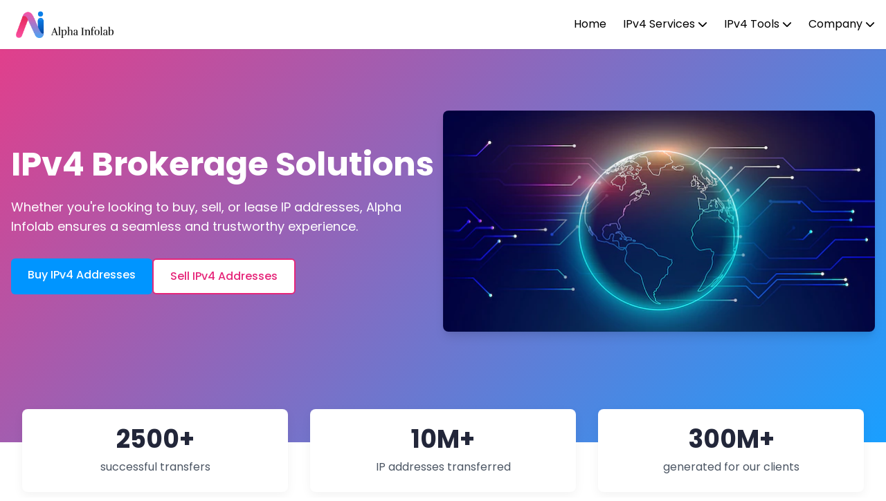

--- FILE ---
content_type: text/html; charset=UTF-8
request_url: https://www.alphainfolab.com/
body_size: 8656
content:
<!DOCTYPE html>
<html lang="en">

<head>
    <title>Alpha Infolab | IPv4 Broker</title>
    <meta charset="utf-8" />
    <meta name="viewport" content="width=device-width, initial-scale=1">
    <meta name="description" content="Buy, sell, or lease IPv4 addresses with Alpha Infolab,a trusted IP broker for all your address needs. Explore our services today.">
    <meta name="google-site-verification" content="bxGyc0xc8OWlUxbSAq-wlelNnAXFEs6hXWzleC88tFY">
    <!-- OG -->
    <meta name="classification" content="IPv4 Broker">
    <meta name="robots" content="index, follow">
    <meta itemprop="name" content="Alpha Infolab">
    <meta itemprop="description" content="Your trusted partner for buying, selling, and leasing IPv4 addresses.">
    <meta itemprop="image" content="https://www.alphainfolab.com/img/alpha-og.png">
    <meta property="og:title" content="Alpha Infolab | IPv4 Broker & Lease Provider">
    <meta property="og:description" content="Your trusted partner for buying, selling, and leasing IPv4 addresses.">
    <meta property="og:url" content="https://www.alphainfolab.com/">
    <meta property="og:type" content="website">
    <meta property="og:image" content="https://www.alphainfolab.com/img/alpha-og.png" />
    <meta property="og:locale" content="en_us">
    <meta name="twitter:card" content="summary_large_image">
    <meta name="twitter:title" content="Alpha Infolab | IPv4 Broker & Lease Provider">
    <meta name="twitter:description" content="Your trusted partner for buying, selling, and leasing IPv4 addresses.">
    <meta name="twitter:image" content="https://www.alphainfolab.com/img/alpha-og.png">
    <!-- Other Tags -->
    <link rel="canonical" href="https://www.alphainfolab.com/">
    <link rel="shortcut icon" href="https://www.alphainfolab.com/img/favicon1.png">
    <link href="https://cdn.jsdelivr.net/npm/tailwindcss@2.2.19/dist/tailwind.min.css" rel="stylesheet">
    <link rel="stylesheet" href="https://cdn.jsdelivr.net/npm/@fortawesome/fontawesome-free@6.4.0/css/all.min.css">
    <link href="https://fonts.googleapis.com/css2?family=Poppins:wght@300;400;500;600;700&display=swap" rel="stylesheet">

    <!-- Google Tag Manager -->
    <script>
        (function(w, d, s, l, i) {
            w[l] = w[l] || [];
            w[l].push({
                'gtm.start': new Date().getTime(),
                event: 'gtm.js'
            });
            var f = d.getElementsByTagName(s)[0],
                j = d.createElement(s),
                dl = l != 'dataLayer' ? '&l=' + l : '';
            j.async = true;
            j.src =
                'https://www.googletagmanager.com/gtm.js?id=' + i + dl;
            f.parentNode.insertBefore(j, f);
        })(window, document, 'script', 'dataLayer', 'GTM-5FV67DW');
    </script>
    <!-- End Google Tag Manager -->
    <style>
        :root {
            --primary: #e6267a;
            --secondary: #0095ff;
            --dark: #222639;
            --light: #f8f9fa;
            --gray: #6c757d;
            --dark-gray: #343a40;
        }

        body {
            font-family: 'Poppins', sans-serif;
            color: var(--dark);
            overflow-x: hidden;
        }

        .primary-color {
            color: var(--primary);
        }

        .secondary-color {
            color: var(--secondary);
        }

        .bg-primary {
            background-color: var(--primary);
        }

        .bg-secondary {
            background-color: var(--secondary);
        }

        .btn-primary {
            background-color: var(--primary);
            color: white;
            padding: 0.75rem 1.5rem;
            border-radius: 0.375rem;
            font-weight: 500;
            transition: all 0.3s ease;
        }

        .btn-primary:hover {
            background-color: #c81c67;
            transform: translateY(-2px);
            box-shadow: 0 4px 12px rgba(230, 38, 122, 0.2);
        }

        .btn-secondary {
            background-color: var(--secondary);
            color: white;
            padding: 0.75rem 1.5rem;
            border-radius: 0.375rem;
            font-weight: 500;
            transition: all 0.3s ease;
        }

        .btn-secondary:hover {
            background-color: #0078cc;
            transform: translateY(-2px);
            box-shadow: 0 4px 12px rgba(0, 149, 255, 0.2);
        }

        .btn-outline {
            border: 2px solid var(--primary);
            color: var(--primary);
            padding: 0.75rem 1.5rem;
            border-radius: 0.375rem;
            font-weight: 500;
            transition: all 0.3s ease;
        }

        .btn-outline:hover {
            background-color: var(--primary);
            color: white;
            transform: translateY(-2px);
            box-shadow: 0 4px 12px rgba(230, 38, 122, 0.2);
        }

        .section {
            /* padding: 5rem 0; */
        }

        .card {
            border-radius: 0.5rem;
            box-shadow: 0 10px 25px rgba(0, 0, 0, 0.05);
            transition: all 0.3s ease;
            background-color: white;
        }

        .card:hover {
            transform: translateY(-5px);
            box-shadow: 0 15px 30px rgba(0, 0, 0, 0.1);
        }

        .nav-link {
            position: relative;
            transition: color 0.3s ease;
        }

        .nav-link:after {
            content: '';
            position: absolute;
            bottom: -5px;
            left: 0;
            width: 0;
            height: 2px;
            background-color: var(--primary);
            transition: width 0.3s ease;
        }

        .nav-link:hover,
        .nav-link.active {
            color: var(--primary);
        }


        .nav-link:hover:after,
        .nav-link.active:after {
            width: 100%;
        }

        .hero-gradient {
            background: linear-gradient(135deg, rgba(230, 38, 122, 0.9), rgba(0, 149, 255, 0.9));
        }

        .counter-box {
            border-radius: 0.5rem;
            box-shadow: 0 5px 15px rgba(0, 0, 0, 0.05);
            transition: all 0.3s ease;
            padding: 1.5rem;
            text-align: center;
            background-color: white;
        }

        .counter-box:hover {
            transform: translateY(-5px);
            box-shadow: 0 10px 20px rgba(0, 0, 0, 0.1);
        }

        .testimonial-card {
            border-radius: 0.5rem;
            box-shadow: 0 10px 25px rgba(0, 0, 0, 0.05);
            padding: 2rem;
            position: relative;
            background-color: white;
        }

        .testimonial-card:before {
            content: '\201C';
            font-size: 80px;
            position: absolute;
            top: -15px;
            left: 10px;
            color: rgba(230, 38, 122, 0.1);
            font-family: Georgia, serif;
        }

        .feature-box {
            border-radius: 0.5rem;
            box-shadow: 0 5px 15px rgba(0, 0, 0, 0.05);
            padding: 2rem;
            transition: all 0.3s ease;
            height: 100%;
            background-color: white;
        }

        .feature-box:hover {
            transform: translateY(-5px);
            box-shadow: 0 10px 20px rgba(0, 0, 0, 0.1);
        }

        .feature-icon {
            width: 60px;
            height: 60px;
            border-radius: 50%;
            display: flex;
            align-items: center;
            justify-content: center;
            margin-bottom: 1.5rem;
        }

        .tabs-custom .tab-btn {
            padding: 1rem 1.5rem;
            transition: all 0.3s ease;
            border-bottom: 2px solid transparent;
        }

        .tabs-custom .tab-btn.active {
            border-bottom-color: var(--primary);
            color: var(--primary);
        }

        .tabs-custom .tab-content {
            display: none;
            padding: 2rem 0;
        }

        .tabs-custom .tab-content.active {
            display: block;
        }

        .bg-gradient-light {
            background: linear-gradient(135deg, #f5f7fa, #e0e6ed);
        }

        .industry-card {
            border-radius: 0.5rem;
            overflow: hidden;
            box-shadow: 0 10px 25px rgba(0, 0, 0, 0.05);
            transition: all 0.3s ease;
            height: 100%;
            background-color: white;
        }

        .industry-card:hover {
            transform: translateY(-5px);
            box-shadow: 0 15px 30px rgba(0, 0, 0, 0.1);
        }

        .industry-card .industry-image {
            height: 200px;
            background-size: cover;
            background-position: center;
        }

        .faq-item {
            border-radius: 0.5rem;
            box-shadow: 0 5px 15px rgba(0, 0, 0, 0.05);
            margin-bottom: 1.5rem;
            overflow: hidden;
            background-color: white;
        }

        .faq-question {
            padding: 1.5rem;
            cursor: pointer;
            font-weight: 600;
            position: relative;
            display: flex;
            justify-content: space-between;
            align-items: center;
        }

        .faq-answer {
            padding: 0 1.5rem 1.5rem;
        }

        .section-separator {
            height: 3px;
            background: var(--primary);
            width: 100px;
            margin: 5px auto 2rem;
        }

        .cta-section {
            background: linear-gradient(135deg, var(--primary) 0%, var(--secondary) 100%);
            color: white;
            padding: 5rem 0;
        }

        .gray-img {
            filter: grayscale(100%);
            opacity: 0.6;
        }

        /* Mobile navigation */
        .mobile-menu {
            /* display: none;
            position: fixed; */
            top: 0;
            right: 0;
            background-color: white;
            width: 75%;
            height: 100%;
            z-index: 100;
            padding: 1rem;
        }

        .overlay {
            display: none;
            position: fixed;
            top: 0;
            left: 0;
            height: 100%;
            width: 100%;
            background-color: rgba(0, 0, 0, 0.5);
            z-index: 50;
        }

        .overlay.hidden {
            display: none;
        }

        .overlay.block {
            display: block;
        }

        .mobile-menu.block {
            display: block;
        }

        /* Form styles */
        .form-control {
            width: 100%;
            padding: 1rem;
            border: 1px solid #e1e1e1;
            border-radius: 0.375rem;
            transition: all 0.3s ease;
        }

        .form-control:focus {
            border-color: var(--primary);
            box-shadow: 0 0 0 3px rgba(230, 38, 122, 0.1);
            outline: none;
        }

        .form-group {
            margin-bottom: 1.5rem;
        }

        .form-label {
            display: block;
            margin-bottom: 0.5rem;
            font-weight: 500;
        }

        /* Calculator */
        .calculator-card {
            border-radius: 0.5rem;
            box-shadow: 0 10px 25px rgba(0, 0, 0, 0.05);
            padding: 2rem;
            background-color: white;
        }

        .select-styled {
            width: 100%;
            padding: 1rem;
            border: 1px solid #e1e1e1;
            border-radius: 0.375rem;
            background-color: white;
            appearance: none;
            background-image: url('data:image/svg+xml;utf8,<svg xmlns="http://www.w3.org/2000/svg" width="16" height="16" viewBox="0 0 24 24" fill="none" stroke="%23333" stroke-width="2" stroke-linecap="round" stroke-linejoin="round"><path d="M6 9l6 6 6-6"/></svg>');
            background-repeat: no-repeat;
            background-position: right 1rem center;
            background-size: 16px;
        }

        .select-styled:focus {
            border-color: var(--primary);
            box-shadow: 0 0 0 3px rgba(230, 38, 122, 0.1);
            outline: none;
        }

        .footer {
            background-color: var(--dark-gray);
            color: white;
            padding: 5rem 0 2rem;
        }

        .footer-title {
            font-size: 1.25rem;
            font-weight: 600;
            margin-bottom: 1.5rem;
        }

        .footer-link {
            color: #adb5bd;
            display: block;
            margin-bottom: 0.75rem;
            transition: all 0.3s ease;
        }

        .footer-link:hover {
            color: white;
        }

        .social-icon {
            color: white;
            font-size: 1.25rem;
            margin-right: 1rem;
            transition: all 0.3s ease;
        }

        .social-icon:hover {
            color: var(--primary);
        }

        .brand-logo {
            filter: grayscale(100%);
            opacity: 0.6;
            transition: all 0.3s ease;
            max-height: 60px;
            max-width: 120px;
        }

        .brand-logo:hover {
            filter: grayscale(0%);
            opacity: 1;
        }

        .company-slider {
            overflow: hidden;
        }

        .company-track {
            display: flex;
            align-items: center;
            white-space: nowrap;
            gap: 1.5rem;
            animation: slide 40s linear infinite;
            width: fit-content;
        }

        /* Animation keyframes */
        @keyframes slide {
            0% {
                transform: translateX(0);
            }

            100% {
                transform: translateX(-50%);
            }
        }

        /* ✅ On Mobile: Disable animation and allow scroll */
        @media (max-width: 768px) {

            /* .company-slider {
                overflow-x: auto;
            } */

            /* .company-track {
                animation: none;
                width: max-content;
                padding: 0 1rem;
                gap: 1rem;
            } */
        }
    </style>
</head>

<body>
    <!-- Google Tag Manager (noscript) -->
    <noscript><iframe src="https://www.googletagmanager.com/ns.html?id=GTM-MHB8T7TM" height="0" width="0" style="display: none; visibility: hidden;"></iframe></noscript>
    <!-- End Google Tag Manager (noscript) -->

    <!-- Navbar -->
    <nav class="fixed top-0 left-0 right-0 bg-white z-50 shadow-sm">
        <div class="container mx-auto px-4 py-4 flex justify-between items-center">
            <a href="https://www.alphainfolab.com/" class="text-2xl font-bold flex items-center">
                <img src="https://www.alphainfolab.com/img/AlphaInfoLab02.png" alt="logo" height="67px" width="150px" class="logo">
            </a>

            <div class="hidden md:flex space-x-6">
                <a href="https://www.alphainfolab.com/" class="nav-link text-black hover:text-primary">Home</a>
                <!-- IPv4 Options Dropdown -->
                <div class="relative">
                    <button onclick="toggleDropdown('dropdown-ipv4')" class="nav-link text-black hover:text-primary focus:outline-none">
                        IPv4 Services
                        <i class="fas fa-chevron-down text-sm"></i>
                    </button>
                    <div id="dropdown-ipv4" class="dropdown-menu absolute left-0 mt-2 w-40 bg-white shadow-lg hidden z-50">
                        <a href="https://www.alphainfolab.com/buy-ipv4-addresses" class="block px-4 py-2 text-sm text-gray-700 hover:bg-gray-100">Buy IPv4</a>
                        <a href="https://www.alphainfolab.com/sell-ipv4-addresses" class="block px-4 py-2 text-sm text-gray-700 hover:bg-gray-100">Sell IPv4</a>
                        <a href="https://www.alphainfolab.com/lease-ipv4-addresses" class="block px-4 py-2 text-sm text-gray-700 hover:bg-gray-100">Lease IPv4</a>
                    </div>
                </div>

                <!-- resources Dropdown -->
                <div class="relative">
                    <button onclick="toggleDropdown('dropdown-resources')" class="nav-link text-black hover:text-primary focus:outline-none">
                        IPv4 Tools
                        <i class="fas fa-chevron-down text-sm"></i>
                    </button>
                    <div id="dropdown-resources" class="dropdown-menu absolute left-0 mt-2 w-40 bg-white shadow-lg hidden z-50">
                        <a href="https://www.alphainfolab.com/ipv4-transfers" class="block px-4 py-2 text-sm text-gray-700 hover:bg-gray-100">Transfer Stats</a>
                        <a href="https://www.alphainfolab.com/ipv4-transfer-fee-calculator" class="block px-4 py-2 text-sm text-gray-700 hover:bg-gray-100">Transfer Fee Calculator</a>
                        <a href="https://www.alphainfolab.com/ip-blacklist-check/" class="block px-4 py-2 text-sm text-gray-700 hover:bg-gray-100">IP Blacklist Checker</a>
                    </div>
                </div>

                <!-- company Dropdown -->
                <div class="relative">
                    <button onclick="toggleDropdown('dropdown-company')" class="nav-link text-black hover:text-primary focus:outline-none">
                        Company
                        <i class="fas fa-chevron-down text-sm"></i>
                    </button>
                    <div id="dropdown-company" class="dropdown-menu absolute left-0 mt-2 w-40 bg-white shadow-lg hidden z-50">
                        <a href="https://www.alphainfolab.com/about-us" class="block px-4 py-2 text-sm text-gray-700 hover:bg-gray-100">About</a>
                        <a href="https://www.alphainfolab.com/ipv4-testimonials" class="block px-4 py-2 text-sm text-gray-700 hover:bg-gray-100">Testimonials</a>
                        <a href="https://www.alphainfolab.com/ipv4-industries" class="block px-4 py-2 text-sm text-gray-700 hover:bg-gray-100">Industries</a>
                        <a href="https://www.alphainfolab.com/contact-us" class="block px-4 py-2 text-sm text-gray-700 hover:bg-gray-100">Contact</a>
                    </div>
                </div>

            </div>

            <button class="md:hidden flex items-center" id="mobile-menu-btn">
                <i class="fas fa-bars text-xl"></i>
            </button>
        </div>
    </nav>

    <!-- Mobile Menu -->
    <div class="mobile-menu fixed top-0 left-0 w-3/4 h-full bg-white z-50 transform -translate-x-full transition-transform duration-300" id="mobile-menu">
        <div class="flex justify-end mb-6">
            <button id="close-menu-btn">
                <i class="fas fa-times text-xl"></i>
            </button>
        </div>
        <div class="flex flex-col space-y-4">
            <!-- IPv4 Options Dropdown -->
            <div class="relative">
                <button onclick="toggleDropdown('dropdown-ipv4-mobile')" class="nav-link text-black hover:text-primary focus:outline-none">
                    IPv4 Services
                    <i class="fas fa-chevron-down text-sm"></i>
                </button>
                <div id="dropdown-ipv4-mobile" class="dropdown-menu absolute left-0 mt-2 w-40 bg-white shadow-lg hidden z-50">
                    <a href="https://www.alphainfolab.com/buy-ipv4-addresses" class="block px-4 py-2 text-sm text-gray-700 hover:bg-gray-100">Buy IPv4</a>
                    <a href="https://www.alphainfolab.com/sell-ipv4-addresses" class="block px-4 py-2 text-sm text-gray-700 hover:bg-gray-100">Sell IPv4</a>
                    <a href="https://www.alphainfolab.com/lease-ipv4-addresses" class="block px-4 py-2 text-sm text-gray-700 hover:bg-gray-100">Lease IPv4</a>
                </div>
            </div>

            <!-- resources Dropdown -->
            <div class="relative">
                <button onclick="toggleDropdown('dropdown-resources-mobile')" class="nav-link text-black hover:text-primary focus:outline-none">
                    IPv4 Tools
                    <i class="fas fa-chevron-down text-sm"></i>
                </button>
                <div id="dropdown-resources-mobile" class="dropdown-menu absolute left-0 mt-2 w-40 bg-white shadow-lg hidden z-50">
                    <a href="https://www.alphainfolab.com/ipv4-transfers" class="block px-4 py-2 text-sm text-gray-700 hover:bg-gray-100">Transfer Stats</a>
                    <a href="https://www.alphainfolab.com/ipv4-transfer-fee-calculator" class="block px-4 py-2 text-sm text-gray-700 hover:bg-gray-100">Transfer Fee Calculator</a>
                </div>
            </div>

            <!-- company Dropdown -->
            <div class="relative">
                <button onclick="toggleDropdown('dropdown-company-mobile')" class="nav-link text-black hover:text-primary focus:outline-none">
                    Company
                    <i class="fas fa-chevron-down text-sm"></i>
                </button>
                <div id="dropdown-company-mobile" class="dropdown-menu absolute left-0 mt-2 w-40 bg-white shadow-lg hidden z-50">
                    <a href="https://www.alphainfolab.com/ipv4-industries" class="block px-4 py-2 text-sm text-gray-700 hover:bg-gray-100">Industries</a>
                    <a href="https://www.alphainfolab.com/ipv4-testimonials" class="block px-4 py-2 text-sm text-gray-700 hover:bg-gray-100">Testimonials</a>
                    <a href="https://www.alphainfolab.com/ipv4-transfer-fee-calculator" class="block px-4 py-2 text-sm text-gray-700 hover:bg-gray-100">Calculator</a>
                    <a href="https://www.alphainfolab.com/about-us" class="block px-4 py-2 text-sm text-gray-700 hover:bg-gray-100">About</a>
                    <a href="#contact" class="block px-4 py-2 text-sm text-gray-700 hover:bg-gray-100">Contact</a>
                </div>
            </div>
        </div>
    </div>
    <div class="fixed inset-0 bg-black bg-opacity-50 hidden z-40" id="overlay"></div><script type=application/ld+json>
    {
        "@context": "https://schema.org",
        "@graph": [{
                "@type": "Organization",
                "name": "Alpha Infolab",
                "url": "https://www.alphainfolab.com/",
                "logo": "https://www.alphainfolab.com/img/logo.webp",
                "contactPoint": [{
                    "@type": "ContactPoint",
                    "telephone": "+1-385-234-0511",
                    "contactType": "customer service"
                }],
                "sameAs": ["https://www.facebook.com/AlphaInfolab", "https://twitter.com/alpha_infolab",
                    "https://www.linkedin.com/company/alpha-infolab", "https://www.instagram.com/alphainfolab/"
                ]
            },
            {
                "@type": "WebPage",
                "url": "https://www.alphainfolab.com/",
                "name": "Alpha Infolab | Buy & Sell IP Addresses • Lease IPv4",
                "description": "Alpha Infolab is an IPv4 broker and IP lease provider. Whether you're looking to buy, sell, or lease IP addresses, we ensure a seamless and trustworthy experience.",
                "breadcrumb": {
                    "@type": "BreadcrumbList",
                    "itemListElement": [{
                        "@type": "ListItem",
                        "position": 1,
                        "name": "Home",
                        "item": "https://www.alphainfolab.com/"
                    }]
                },
                "image": {
                    "@type": "ImageObject",
                    "url": "https://www.alphainfolab.com/img/ip_buy_sell.webp",
                    "height": 800,
                    "width": 800
                },
                "publisher": {
                    "@type": "Organization",
                    "name": "Alpha Infolab",
                    "logo": {
                        "@type": "ImageObject",
                        "url": "https://www.alphainfolab.com/img/logo.webp"
                    }
                }
            },
            {
                "@type": "LocalBusiness",
                "name": "Alpha Infolab",
                "description": "Alpha Infolab is a trusted IPv4 broker and IP lease provider. Whether you're looking to buy, sell, or lease IP addresses, we ensure a seamless and trustworthy experience.",
                "telephone": "+1-385-234-0511",
                "url": "https://www.alphainfolab.com/",
                "image": "https://www.alphainfolab.com/img/ip_buy_sell.webp",
                "address": {
                    "@type": "PostalAddress",
                    "streetAddress": "222 S Main St, Floor 5 Office 516",
                    "addressLocality": "Salt Lake City",
                    "addressRegion": "Utah",
                    "postalCode": "84101",
                    "addressCountry": "United States of America"
                },
                "geo": {
                    "@type": "GeoCoordinates",
                    "latitude": "40.76493031586268",
                    "longitude": "-111.89147316931236"
                },
                "openingHours": "Mo,Tu,We,Th,Fr 09:00-17:00",
                "priceRange": "$$"
            },
            {
                "@type": "WebSite",
                "url": "https://www.alphainfolab.com/",
                "potentialAction": {
                    "@type": "SearchAction",
                    "target": "https://www.alphainfolab.com/?s={search_term_string}",
                    "query-input": "required name=search_term_string"
                }
            }
        ]
    }
</script>
<!-- Main Content -->
<main>
    <!-- Home Section -->
    <section id="home" class="section">

        <!-- Hero Section -->
        <div class="hero-gradient text-white py-40">
            <div class="container mx-auto px-4">
                <div class="flex flex-wrap items-center">
                    <div class="w-full lg:w-1/2 mb-10 lg:mb-0">
                        <h1 class="text-4xl md:text-5xl font-bold mb-6">IPv4 Brokerage Solutions</h1>
                        <p class="text-lg mb-8">Whether you're looking to buy, sell, or lease IP addresses, Alpha
                            Infolab ensures a seamless and trustworthy experience.</p>
                        <div class="flex flex-wrap gap-4">
                            <a href="https://www.alphainfolab.com/buy-ipv4-addresses" class="btn-secondary">Buy IPv4
                                Addresses</a>
                            <a href="https://www.alphainfolab.com/sell-ipv4-addresses"
                                class="btn-outline bg-white text-primary">Sell IPv4 Addresses</a>
                        </div>
                    </div>
                    <div class="w-full lg:w-1/2">
                        <img src="https://img.freepik.com/free-vector/global-network-connection-background-digital-technology_1017-23324.jpg"
                            alt="IPv4 Network" class="w-full rounded-lg shadow-lg">
                    </div>
                </div>
            </div>
        </div>

        <!-- Stats -->
        <div class="container mx-auto px-4 -mt-16">
            <div class="flex flex-wrap">
                <div class="w-full md:w-1/3 p-4">
                    <div class="counter-box bg-white">
                        <h3 class="text-4xl font-bold text-primary mb-2">2500+</h3>
                        <p class="text-gray-600">successful transfers</p>
                    </div>
                </div>
                <div class="w-full md:w-1/3 p-4">
                    <div class="counter-box bg-white">
                        <h3 class="text-4xl font-bold text-primary mb-2">10M+</h3>
                        <p class="text-gray-600">IP addresses transferred</p>
                    </div>
                </div>
                <div class="w-full md:w-1/3 p-4">
                    <div class="counter-box bg-white">
                        <h3 class="text-4xl font-bold text-primary mb-2">300M+</h3>
                        <p class="text-gray-600">generated for our clients</p>
                    </div>
                </div>
            </div>
        </div>

        <!-- Logos -->
        <div class="logo-section">
            <div class="max-w-7xl mx-auto px-4">
                <div class="py-12">
                    <div class="bg-gray-100 rounded-2xl shadow-md text-center py-6">

                        <img src="https://www.alphainfolab.com/img/arin_qf_logo.png" alt="arin_qf_logo"
                            class="mx-4 my-4 inline-block max-w-full h-auto" />


                        <img src="https://www.alphainfolab.com/img/apnic_logo.webp" alt="apnic_logo"
                            class="mx-4 my-4 inline-block max-w-full h-auto" />


                        <img src="https://www.alphainfolab.com/img/ripe_logo.webp" alt="ripe_logo"
                            class="mx-4 my-4 inline-block max-w-full h-auto" />

                        <img src="https://www.alphainfolab.com/img/lacnic_logo.webp" alt="lacnic_logo"
                            class="mx-4 my-4 inline-block max-w-full h-auto" />
                    </div>
                </div>
            </div>
        </div>

        <!-- Trusted Companies -->

        <!-- Trusted Companies Slider -->
        <div class="container mx-auto px-4">
            <div class="py-16">
                <h2 class="text-3xl font-bold text-center">Trusted by world's leading companies</h2>
                <div class="section-separator"></div>
                <p class="text-center text-gray-600 mb-10">
                    We have facilitated IPv4 transfers for some of the biggest ISPs, telecom companies, and hosting
                    providers.
                </p>
                <!-- Slider Container -->
                <div class="company-slider">
                    <!-- Slider Track (flex container with duplicated logos) -->
                    <div class="company-track ">
                        <!-- Original set of logos -->
                        <div class="w-48 flex-shrink-0">
                            <img src="https://www.alphainfolab.com/img/Vi-logo.webp" alt="Vodafone"
                                class="w-full h-auto gray-img">
                        </div>
                        <div class="w-48 flex-shrink-0">
                            <img src="https://www.alphainfolab.com/img/Yandex_logo.webp" alt="Yandex"
                                class="w-full h-auto gray-img">
                        </div>
                        <div class="w-48 flex-shrink-0">
                            <img src="https://www.alphainfolab.com/img/unitel.webp" alt="Unitel"
                                class="w-full h-auto gray-img">
                        </div>
                        <!-- <div class="w-48 flex-shrink-0">
                            <img src="https://www.alphainfolab.com/img/persistent.webp" alt="Persistent" class="w-full h-auto gray-img">
                        </div> -->
                        <div class="w-48 flex-shrink-0">
                            <img src="https://www.alphainfolab.com/img/paltel.webp" alt="Paltel"
                                class="w-full h-auto gray-img">
                        </div>
                        <div class="w-48 flex-shrink-0">
                            <img src="https://www.alphainfolab.com/img/etisalat.webp" alt="Etisalat"
                                class="w-full h-auto gray-img">
                        </div>
                        <div class="w-48 flex-shrink-0">
                            <img src="https://www.alphainfolab.com/img/bright.webp" alt="Bright"
                                class="w-full h-auto gray-img">
                        </div>
                        <!-- <div class="w-48 flex-shrink-0">
                            <img src="https://www.alphainfolab.com/img/colocation.webp" alt="Airtel" class="w-full h-auto gray-img">
                        </div> -->
                        <div class="w-48 flex-shrink-0">
                            <img src="https://www.alphainfolab.com/img/solnet.webp" alt="Solnet"
                                class="w-full h-auto gray-img">
                        </div>
                        <div class="w-48 flex-shrink-0">
                            <img src="https://www.alphainfolab.com/img/sugerbox.webp" alt="Sugerbox"
                                class="w-full h-auto gray-img">
                        </div>
                        <div class="w-48 flex-shrink-0">
                            <img src="https://www.alphainfolab.com/img/country.webp" alt="Country"
                                class="w-full h-auto gray-img">
                        </div>
                        <div class="w-48 flex-shrink-0">
                            <img src="https://www.alphainfolab.com/img/oxylabs.png" alt="Oxylabs"
                                class="w-full h-auto gray-img">
                        </div>
                        <!-- Duplicate the logos for seamless looping -->
                        <div class="w-48 flex-shrink-0">
                            <img src="https://www.alphainfolab.com/img/Vi-logo.webp" alt="Vodafone"
                                class="w-full h-auto gray-img">
                        </div>
                        <div class="w-48 flex-shrink-0">
                            <img src="https://www.alphainfolab.com/img/Yandex_logo.webp" alt="Yandex"
                                class="w-full h-auto gray-img">
                        </div>
                        <div class="w-48 flex-shrink-0">
                            <img src="https://www.alphainfolab.com/img/unitel.webp" alt="Unitel"
                                class="w-full h-auto gray-img">
                        </div>
                        <!-- <div class="w-48 flex-shrink-0">
                            <img src="https://www.alphainfolab.com/img/persistent.webp" alt="Persistent" class="w-full h-auto gray-img">
                        </div> -->
                        <div class="w-48 flex-shrink-0">
                            <img src="https://www.alphainfolab.com/img/paltel.webp" alt="Paltel"
                                class="w-full h-auto gray-img">
                        </div>
                        <div class="w-48 flex-shrink-0">
                            <img src="https://www.alphainfolab.com/img/etisalat.webp" alt="Etisalat"
                                class="w-full h-auto gray-img">
                        </div>
                        <div class="w-48 flex-shrink-0">
                            <img src="https://www.alphainfolab.com/img/bright.webp" alt="Bright"
                                class="w-full h-auto gray-img">
                        </div>
                        <!--  <div class="w-48 flex-shrink-0">
                            <img src="https://www.alphainfolab.com/img/colocation.webp" alt="Airtel" class="w-full h-auto gray-img">
                        </div> -->
                        <div class="w-48 flex-shrink-0">
                            <img src="https://www.alphainfolab.com/img/solnet.webp" alt="Solnet"
                                class="w-full h-auto gray-img">
                        </div>
                        <div class="w-48 flex-shrink-0">
                            <img src="https://www.alphainfolab.com/img/sugerbox.webp" alt="Sugerbox"
                                class="w-full h-auto gray-img">
                        </div>
                        <div class="w-48 flex-shrink-0">
                            <img src="https://www.alphainfolab.com/img/country.webp" alt="Country"
                                class="w-full h-auto gray-img">
                        </div>
                        <div class="w-48 flex-shrink-0">
                            <img src="https://www.alphainfolab.com/img/oxylabs.png" alt="Oxylabs"
                                class="w-full h-auto gray-img">
                        </div>
                    </div>
                </div>
            </div>
        </div>

        <!-- Testimonials -->
        <div class="bg-gray-50 py-16">
            <div class="container mx-auto px-4">
                <h2 class="text-3xl font-bold text-center ">Client Testimonials</h2>
                <div class="section-separator"></div>
                <div class="flex flex-wrap">
                    <div class="w-full md:w-1/3 p-4">
                        <div class="testimonial-card h-full">
                            <p class="text-gray-600 mb-6">"Team at Alpha Infolab not only helped us to acquire multiple
                                IPv4 blocks in bulk, they went further ahead to guide us through the whole process. They
                                are now our registered suppliers."</p>
                            <div class="flex items-center">
                                <div>
                                    <p class="font-semibold">Vodafone Qatar</p>
                                </div>
                            </div>
                        </div>
                    </div>
                    <div class="w-full md:w-1/3 p-4">
                        <div class="testimonial-card h-full">
                            <p class="text-gray-600 mb-6">"So glad we found this company for our IP need. Right from
                                Escrow to handling APNIC queries, the account manager here gave full support, even on
                                weekends."</p>
                            <div class="flex items-center">
                                <div>
                                    <p class="font-semibold">Etisalat Afghanistan</p>
                                </div>
                            </div>
                        </div>
                    </div>
                    <div class="w-full md:w-1/3 p-4">
                        <div class="testimonial-card h-full">
                            <p class="text-gray-600 mb-6">"We contacted all brokers recognized by APNIC and found best
                                pricing with Alpha InfoLab. Decision was great as their services are really
                                professional."</p>
                            <div class="flex items-center">
                                <div>
                                    <p class="font-semibold">Unitel, Mongolia</p>
                                </div>
                            </div>
                        </div>
                    </div>
                </div>
                <div class="text-center mt-10">
                    <a href="https://www.alphainfolab.com/ipv4-testimonials" class="btn-outline">View more testimonials</a>
                </div>
            </div>
        </div>

        <!-- Did you know section -->
        <div class="container mx-auto px-4 py-16">
            <div class="flex flex-wrap items-center">
                <div class="max-w-screen-lg text-center m-auto">
                    <h2 class="text-3xl font-bold ">Did you know?</h2>
                    <div class="section-separator"></div>
                    <p class="text-gray-600 mt-10 mb-5">Millions of IPv4 addresses are transferred each year.</p>
                    <!-- <img class="mx-auto" src="https://www.alphainfolab.com/img/ipv4-table.png" alt=""> -->
                    <div class="overflow-x-auto">
                        <table class="min-w-full border border-gray-300 text-sm text-left text-gray-700">
                            <thead class="bg-gray-100 text-gray-800">
                                <tr>
                                    <th class="px-6 py-3 border border-gray-300 font-semibold">YEAR</th>
                                    <th class="px-6 py-3 border border-gray-300 font-semibold">TRANSFERS</th>
                                    <th class="px-6 py-3 border border-gray-300 font-semibold">IPs TRANSFERRED</th>
                                </tr>
                            </thead>
                            <tbody>
                                <tr>
                                    <td class="px-6 py-4 border border-gray-300 font-bold">2021</td>
                                    <td class="px-6 py-4 border border-gray-300">~12,000</td>
                                    <td class="px-6 py-4 border border-gray-300">~147 million</td>
                                </tr>
                                <tr class="bg-gray-50">
                                    <td class="px-6 py-4 border border-gray-300 font-bold">2022</td>
                                    <td class="px-6 py-4 border border-gray-300">~10,000</td>
                                    <td class="px-6 py-4 border border-gray-300">~178 million</td>
                                </tr>
                                <tr>
                                    <td class="px-6 py-4 border border-gray-300 font-bold">2023</td>
                                    <td class="px-6 py-4 border border-gray-300">~11,000</td>
                                    <td class="px-6 py-4 border border-gray-300">~91 million</td>
                                </tr>
                                <tr class="bg-gray-50">
                                    <td class="px-6 py-4 border border-gray-300 font-bold">2024</td>
                                    <td class="px-6 py-4 border border-gray-300">~12,000</td>
                                    <td class="px-6 py-4 border border-gray-300">~274 million</td>
                                </tr>
                                <tr class="bg-gray-50">
                                    <td class="px-6 py-4 border border-gray-300 font-bold">2025</td>
                                    <td class="px-6 py-4 border border-gray-300">~10,500</td>
                                    <td class="px-6 py-4 border border-gray-300">~244 million</td>
                                </tr>
                            </tbody>
                        </table>
                    </div>

                    <a href="https://www.alphainfolab.com/ipv4-transfers" class="btn-secondary mt-5 inline-block">Global IPv4
                        transfers
                        statistics</a>

                </div>

            </div>
        </div>

        <!-- IPv4 Leasing -->
        <div class="bg-gray-50 py-16">
            <div class="container mx-auto px-4">
                <div class="flex flex-wrap items-center">
                    <div class="w-full lg:w-1/2 mb-10 lg:mb-0">
                        <h2 class="text-3xl font-bold ">IPv4 Leasing made simple</h2>
                        <p class="text-gray-600 mb-6">Discover a cost-effective way to meet your needs for IPv4
                            addresses.<br>We offer the best leasing rates without any third-party involvement.</p>
                        <ul class=" mb-8">
                            <li class="flex items-center">
                                <span class="text-black text-white p-1 rounded-full mr-3 ">
                                    <i class="fas fa-check text-xs text-black"></i>
                                </span>
                                <span class="text-gray-700">Quick turnaround: Delivery within 24 hours</span>
                            </li>
                            <li class="flex items-center">
                                <span class="text-black text-white p-1 rounded-full mr-3 ">
                                    <i class="fas fa-check text-xs text-black"></i>
                                </span>
                                <span class="text-gray-700">Amazing customer support</span>
                            </li>
                            <li class="flex items-center">
                                <span class="text-black text-white p-1 rounded-full mr-3 ">
                                    <i class="fas fa-check text-xs text-black"></i>
                                </span>
                                <span class="text-gray-700">Abuse management team</span>
                            </li>
                            <li class="flex items-center">
                                <span class="text-black text-white p-1 rounded-full mr-3 ">
                                    <i class="fas fa-check text-xs text-black"></i>
                                </span>
                                <span class="text-gray-700">Geolocation available</span>
                            </li>
                            <li class="flex items-center">
                                <span class="text-black text-white p-1 rounded-full mr-3 ">
                                    <i class="fas fa-check text-xs text-black"></i>
                                </span>
                                <span class="text-gray-700"><em>Free 3-day trial</em></span>
                            </li>
                        </ul>
                        <a href="https://www.alphainfolab.com/lease-ipv4-addresses" class="btn-primary">Lease IPv4
                            Addresses</a>
                    </div>
                    <div class="w-full lg:w-1/2">
                        <div class="bg-white p-6 rounded-lg shadow-lg">
                            <h3 class="text-2xl font-bold mb-6">Lease with Server</h3>
                            <p class="text-gray-600 mb-6">IP leasing bundled with powerful virtual private servers.</p>

                            <div class="grid grid-cols-1 md:grid-cols-3 gap-4 mb-8">
                                <div class="text-center p-4">
                                    <div
                                        class="w-16 h-16 mx-auto bg-opacity-10 rounded-full flex items-center justify-center mb-4">
                                        <i class="fas fa-expand-arrows-alt text-secondary text-4xl"></i>
                                    </div>
                                    <h4 class="font-semibold mb-2">Scalable solutions</h4>
                                    <p class="text-gray-600 text-sm">As your needs grow, we'll seamlessly scale with
                                        you.</p>
                                </div>
                                <div class="text-center p-4">
                                    <div
                                        class="w-16 h-16 mx-auto bg-opacity-10 rounded-full flex items-center justify-center mb-4">
                                        <i class="fas fa-shield-alt text-secondary text-4xl"></i>
                                    </div>
                                    <h4 class="font-semibold mb-2">Uptime guarantee</h4>
                                    <p class="text-gray-600 text-sm">Reliable service, always prioritizing your
                                        operations.</p>
                                </div>
                                <div class="text-center p-4">
                                    <div
                                        class="w-16 h-16 mx-auto bg-opacity-10 rounded-full flex items-center justify-center mb-4">
                                        <i class="fas fa-tachometer-alt text-secondary text-4xl"></i>
                                    </div>
                                    <h4 class="font-semibold mb-2">Performance and flexibility</h4>
                                    <p class="text-gray-600 text-sm">High-quality hardware and adaptable configurations.
                                    </p>
                                </div>
                            </div>

                            <!-- <div class="text-center">
                                <a href="https://www.alphainfolab.com/lease-ipv4-addresses" class="btn-secondary">Get started</a>
                            </div> -->
                        </div>
                    </div>
                </div>
            </div>
        </div>

    </section>
</main>
<footer class="footer">
    <div class="container mx-auto px-4">
        <div class="grid grid-cols-1 md:grid-cols-2 lg:grid-cols-5 gap-12">
            <div>
                <a href="https://www.alphainfolab.com/" class="text-2xl font-bold flex items-center mb-10">
                    <img src="https://www.alphainfolab.com/img/alpha-og.png" alt="logo" height="67px" width="150px" class="logo">
                </a>
                <p class="mb-4">Expert IPv4 broker with over a decade of experience in the industry.</p>
            </div>
            <div>
                <h3 class="footer-title">IPv4 Services</h3>
                <a href="https://www.alphainfolab.com/buy-ipv4-addresses" class="footer-link">Buy IPv4 Addresses</a>
                <a href="https://www.alphainfolab.com/sell-ipv4-addresses" class="footer-link">Sell IPv4 Addresses</a>
                <a href="https://www.alphainfolab.com/lease-ipv4-addresses" class="footer-link">Lease IPv4 Addresses</a>
            </div>
            <div>
                <h3 class="footer-title">Resources</h3>
                <a href="https://www.alphainfolab.com/ipv4-transfers" class="footer-link">IPv4 Transfers</a>
                <a href="https://www.alphainfolab.com/ipv4-transfer-fee-calculator" class="footer-link">Transfer Fee Calculator</a>
                <a href="https://www.alphainfolab.com/ip-blacklist-check/" class="footer-link">IP Blacklist Checker</a>
            </div>
            <div>
                <h3 class="footer-title">Company</h3>
                <a href="https://www.alphainfolab.com/about-us" class="footer-link">About Us</a>
                <a href="https://www.alphainfolab.com/ipv4-testimonials" class="footer-link">Testimonials</a>
                <a href="https://www.alphainfolab.com/blog" class="footer-link">Blog</a>
                <a href="https://www.alphainfolab.com/ipv4-industries" class="footer-link">Industries</a>
                <a href="https://www.alphainfolab.com/contact-us" class="footer-link">Contact Us</a>
            </div>
            <div>
                <h3 class="footer-title">Registered Broker</h3>
                <a href="https://www.alphainfolab.com/arin-ipv4-broker" class="footer-link">ARIN Qualified Facilitator</a>
                <a href="https://www.alphainfolab.com/apnic-ipv4-broker" class="footer-link">APNIC Registered Broker</a>
                <a href="https://www.alphainfolab.com/ripe-ipv4-broker" class="footer-link">RIPE Registered Broker</a>

            </div>
        </div>
        <div class="border-t border-gray-700 pt-8 text-center text-sm text-gray-500 block md:flex justify-center">
            <div>
                <p>© 2026 Alpha Infolab. All rights reserved.</p>
            </div>
            <div class="flex justify-center">
                <a href="https://www.alphainfolab.com/terms" class="footer-link mx-5">
                    <p>Terms</p>
                </a>
                <a href="https://www.alphainfolab.com/privacy" class="footer-link">
                    <p>Privacy</p>
                </a>
            </div>
        </div>
    </div>
</footer>

<script>
    document.getElementById('menu-toggle').addEventListener('click', function() {
        const menu = document.getElementById('menu');
        menu.classList.toggle('hidden');
    });
</script>
<script>
    function toggleDropdown(id) {
        // Close all dropdowns except the one being toggled
        document.querySelectorAll('.dropdown-menu').forEach(menu => {
            if (menu.id !== id) menu.classList.add('hidden');
        });

        // Toggle the selected dropdown
        const dropdown = document.getElementById(id);
        dropdown.classList.toggle('hidden');
    }

    // Close dropdowns when clicking outside
    window.addEventListener('click', function(e) {
        if (!e.target.closest('.relative')) {
            document.querySelectorAll('.dropdown-menu').forEach(menu => menu.classList.add('hidden'));
        }
    });

    // Mobile menu toggle
    const mobileMenuBtn = document.getElementById('mobile-menu-btn');
    const closeMenuBtn = document.getElementById('close-menu-btn');
    const mobileMenu = document.getElementById('mobile-menu');
    const overlay = document.getElementById('overlay');

    mobileMenuBtn.addEventListener('click', () => {
        mobileMenu.classList.remove('-translate-x-full');
        mobileMenu.classList.add('translate-x-0');
        overlay.classList.remove('hidden');
    });

    closeMenuBtn.addEventListener('click', () => {
        mobileMenu.classList.remove('translate-x-0');
        mobileMenu.classList.add('-translate-x-full');
        overlay.classList.add('hidden');
    });

    overlay.addEventListener('click', () => {
        mobileMenu.classList.remove('translate-x-0');
        mobileMenu.classList.add('-translate-x-full');
        overlay.classList.add('hidden');
    });
</script>



</body>

</html>